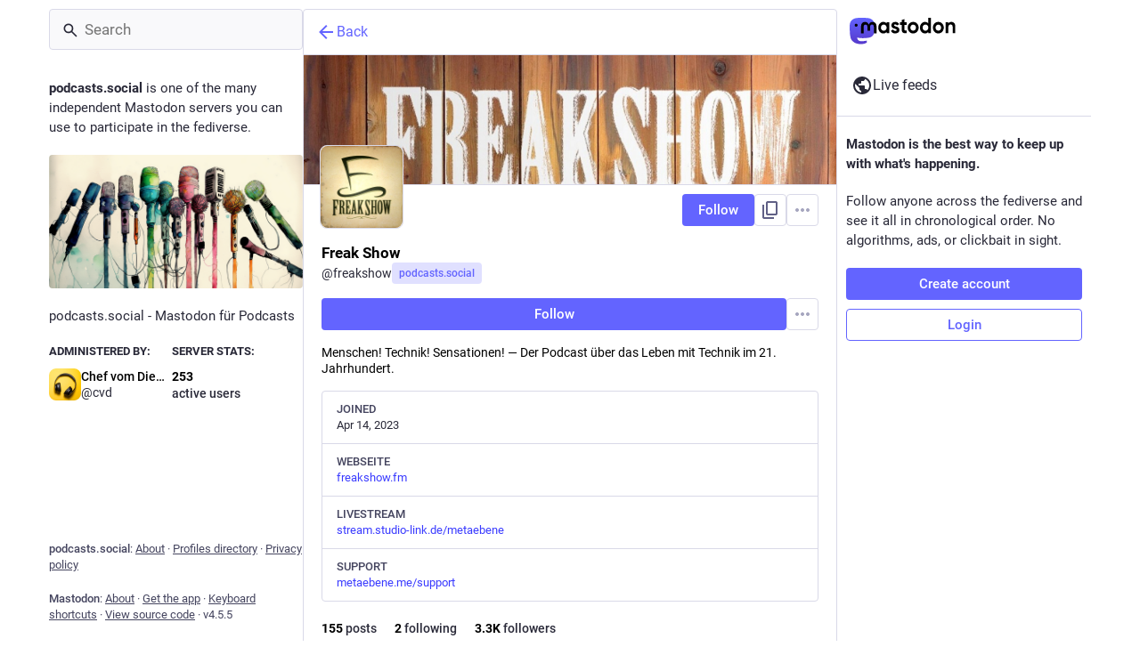

--- FILE ---
content_type: text/css; charset=utf-8
request_url: https://podcasts.social/css/custom-32ac14ef.css
body_size: 325
content:

div.input.user_invite_request_text label {
  visibility: hidden;
  position: relative;
}
div.input.user_invite_request_text label::before {
  visibility: visible;
  top: 0;
  left: 0;
  content: "Wie heisst dein Podcast? Wovon handelt er? Wie ist der Link dahin? / What is your podcasts name, topic and website? *";
}
div.input.user_account_username div.label_input::before {
  content: "PODCASTname:";
}
div.input.user_account_username input::placeholder {
  color: transparent;
}



--- FILE ---
content_type: text/javascript
request_url: https://podcasts.social/packs/account_timeline-index-an_y2LJ8.js
body_size: 3257
content:
var Q=Object.defineProperty;var K=(o,r,s)=>r in o?Q(o,r,{enumerable:!0,configurable:!0,writable:!0,value:s}):o[r]=s;var C=(o,r,s)=>K(o,typeof r!="symbol"?r+"":r,s);import{j as t}from"./client-By3tlFYA.js";import{P as n}from"./short_number-C9zm8Jg6.js";import{u as O,r as d,a as W,m as h}from"./index-TEHZzOO_.js";import{u as G,dQ as R,a as J,d8 as B,c as V,a5 as X,I as T,ax as Y,e as F,j as Z,dR as ee,g as se,p as te,q as oe,f as ie,dS as S,bk as ae,dT as z,bj as E,L as re}from"./useSelectableClick-C6FBaLSu.js";import{B as ne}from"./bundle_column_error-DLkgitX7.js";import{C as ce,A as le,L as de}from"./limited_account_hint-DjdlKeq_.js";import{S as ue}from"./status_list-DR2-2h6f.js";import{C as H}from"./column-BOpNXV5M.js";import{R as N}from"./remote_hint-wrXSKrd4.js";import{u as pe}from"./use-gesture-react.esm-DRqc-06E.js";import{ap as me}from"./status_quoted-DN_a2ko9.js";import{u as fe}from"./scroll_context-D4UEqLKT.js";import{S as he}from"./chevron_left-tY77j9LU.js";import{S as ge}from"./push_pin-COnuQwzx.js";import{M as j}from"./message-CVkQtbZv.js";import"./numbers-BLyy7tyF.js";import"./index-DkCxcZFY.js";import"./relative_timestamp-BOUL06oe.js";import"./ready-DpOgoWSg.js";import"./index-DUY7J2K7.js";import"./skeleton-CwYXpOUk.js";import"./api-C8Dh2R2O.js";import"./index-DiPYjm3h.js";import"./load_locale-Fyp848fa.js";import"./Helmet-BG0DmkIY.js";import"./column-KuFpKGtG.js";import"./scroll-BygYx8ga.js";import"./gif-BvNvmc7o.js";import"./column_header-BTJ4j4OX.js";import"./add-CxOAEcXl.js";import"./unfold_more-Dg1Ay52N.js";import"./familiar_followers-BK2kEwku.js";import"./notifications-CQHZPMn8.js";import"./notifications_active-fill-MijdFE1U.js";import"./group-DAy9I84u.js";import"./person-C13r8tNn.js";import"./content_copy-DVR8BuWm.js";import"./counters-O2iLRFgv.js";import"./follow_button-DC1XDMtC.js";import"./formatted_date-CyjChcMh.js";import"./react-textarea-autosize.browser.esm-CJKL8aJv.js";import"./use-isomorphic-layout-effect.browser.esm-Du49dnA5.js";import"./avatar_group-DgqlUJ8x.js";import"./info-onfAZF3m.js";import"./verified_badge-CEF_3fMz.js";import"./load_gap-B8uiL7lb.js";import"./scrollable_list-BYeUeQT2.js";import"./index-BPyrJDHZ.js";import"./schedule_idle_task-CDh0madc.js";import"./load_more-FLqupB9N.js";const L=W({previous:{id:"featured_carousel.previous",defaultMessage:"Previous"},next:{id:"featured_carousel.next",defaultMessage:"Next"},slide:{id:"featured_carousel.slide",defaultMessage:"{index} of {total}"}}),xe=({accountId:o,tagged:r})=>{var $,k;const s=O(),i=d.useId(),a=G();d.useEffect(()=>{o&&a(R(o,{tagged:r}))},[o,a,r]);const e=J(u=>u.timelines.getIn(["account:".concat(o,":pinned").concat(r?":".concat(r):""),"items"],B())),[c,p]=d.useState(0),I=d.useRef(null),l=d.useCallback(u=>{p(b=>{var P;const A=e.size-1;let x=b+u;x<0?x=A:x>A&&(x=0);const w=(P=I.current)==null?void 0:P.children[x];return w&&y(w.scrollHeight),x})},[e.size]),[f,y]=d.useState((k=($=I.current)==null?void 0:$.scrollHeight)!=null?k:0),M=fe(f),_=d.useRef(new ResizeObserver(()=>{l(0)})),m=V({x:"-".concat(c*100,"%"),height:f,immediate:!M});d.useLayoutEffect(()=>{f===0&&l(0)},[f,l]);const g=pe(({swipe:[u]})=>{l(u*-1)}),q=d.useCallback(()=>{l(-1)},[l]),U=d.useCallback(()=>{l(1)},[l]);return!o||e.isEmpty()?null:t.jsxs("div",{className:"featured-carousel",...g(),"aria-roledescription":"carousel","aria-labelledby":"".concat(i,"-title"),role:"region",children:[t.jsxs("div",{className:"featured-carousel__header",children:[t.jsxs("h4",{className:"featured-carousel__title",id:"".concat(i,"-title"),children:[t.jsx(X,{id:"thumb-tack",icon:ge}),t.jsx(j,{id:"featured_carousel.header",defaultMessage:"{count, plural, one {Pinned Post} other {Pinned Posts}}",values:{count:e.size}})]}),e.size>1&&t.jsxs(t.Fragment,{children:[t.jsx(T,{title:s.formatMessage(L.previous),icon:"chevron-left",iconComponent:he,onClick:q}),t.jsxs("span",{"aria-live":"polite",children:[t.jsx(j,{id:"featured_carousel.post",defaultMessage:"Post",children:u=>t.jsx("span",{className:"sr-only",children:u})}),c+1," / ",e.size]}),t.jsx(T,{title:s.formatMessage(L.next),icon:"chevron-right",iconComponent:Y,onClick:U})]})]}),t.jsx(F.div,{className:"featured-carousel__slides",ref:I,style:m,"aria-atomic":"false","aria-live":"polite",children:e.map((u,b)=>t.jsx(Ie,{"data-index":b,"aria-label":s.formatMessage(L.slide,{index:b+1,total:e.size}),statusId:u,observer:_.current,active:b===c},"f-".concat(u)))})]})},Ie=({statusId:o,active:r,observer:s,...i})=>{const a=d.useCallback(e=>{e&&s.observe(e)},[s]);return t.jsx(F.div,{className:"featured-carousel__slide",inert:r?void 0:"true","aria-roledescription":"slide",role:"group",ref:a,...i,children:t.jsx(me,{id:o,contextType:"account",withCounters:!0})})},v=B(),be=(o,{params:{acct:r,id:s,tagged:i},withReplies:a=!1})=>{const e=s||o.accounts_map[ee(r)];if(e===null)return{isLoading:!1,isAccount:!1,statusIds:v};if(!e)return{isLoading:!0,statusIds:v};const c=a?"".concat(e,":with_replies"):"".concat(e).concat(i?":".concat(i):"");return{accountId:e,isAccount:!!o.getIn(["accounts",e]),statusIds:o.getIn(["timelines","account:".concat(c),"items"],v),isLoading:o.getIn(["timelines","account:".concat(c),"isLoading"]),hasMore:o.getIn(["timelines","account:".concat(c),"hasMore"]),suspended:o.getIn(["accounts",e,"suspended"],!1),hidden:se(o,e),blockedBy:o.getIn(["relationships",e,"blocked_by"],!1)}};class D extends te{constructor(){super(...arguments);C(this,"handleLoadMore",s=>{this.props.dispatch(S(this.props.accountId,{maxId:s,withReplies:this.props.withReplies,tagged:this.props.params.tagged}))})}_load(){const{accountId:s,withReplies:i,params:{tagged:a},dispatch:e}=this.props;e(ie(s)),i||e(R(s,{tagged:a})),e(S(s,{withReplies:i,tagged:a})),s===h&&e(ae("account:".concat(h)))}componentDidMount(){const{params:{acct:s},accountId:i,dispatch:a}=this.props;i?this._load():a(z(s))}componentDidUpdate(s){const{params:{acct:i,tagged:a},accountId:e,withReplies:c,dispatch:p}=this.props;s.accountId!==e&&e?this._load():s.params.acct!==i?p(z(i)):s.params.tagged!==a&&(c||p(R(e,{tagged:a})),p(S(e,{withReplies:c,tagged:a}))),s.accountId===h&&e!==h&&p(E({timeline:"account:".concat(h)}))}componentWillUnmount(){const{dispatch:s,accountId:i}=this.props;i===h&&s(E({timeline:"account:".concat(h)}))}render(){const{accountId:s,statusIds:i,isLoading:a,hasMore:e,blockedBy:c,suspended:p,isAccount:I,hidden:l,multiColumn:f,remote:y,remoteUrl:M,params:{tagged:_}}=this.props;if(a&&i.isEmpty())return t.jsx(H,{children:t.jsx(re,{})});if(!a&&!I)return t.jsx(ne,{multiColumn:f,errorType:"routing"});let m;const g=p||c||l;return p?m=t.jsx(j,{id:"empty_column.account_suspended",defaultMessage:"Account suspended"}):l?m=t.jsx(de,{accountId:s}):c?m=t.jsx(j,{id:"empty_column.account_unavailable",defaultMessage:"Profile unavailable"}):y&&i.isEmpty()?m=t.jsx(N,{accountId:s,url:M}):m=t.jsx(j,{id:"empty_column.account_timeline",defaultMessage:"No posts found"}),t.jsxs(H,{children:[t.jsx(ce,{}),t.jsx(ue,{prepend:t.jsxs(t.Fragment,{children:[t.jsx(le,{accountId:this.props.accountId,hideTabs:g,tagged:_}),!g&&t.jsx(xe,{accountId:this.props.accountId,tagged:_})]}),alwaysPrepend:!0,append:t.jsx(N,{accountId:s}),scrollKey:"account_timeline",statusIds:g?v:i,isLoading:a,hasMore:!g&&e,onLoadMore:this.handleLoadMore,emptyMessage:m,bindToDocument:!f,timelineId:"account",withCounters:!0})]})}}C(D,"propTypes",{params:n.shape({acct:n.string,id:n.string,tagged:n.string}).isRequired,accountId:n.string,dispatch:n.func.isRequired,statusIds:oe.list,isLoading:n.bool,hasMore:n.bool,withReplies:n.bool,blockedBy:n.bool,isAccount:n.bool,suspended:n.bool,hidden:n.bool,multiColumn:n.bool});const xs=Z(be)(D);export{xs as default};
//# sourceMappingURL=account_timeline-index-an_y2LJ8.js.map
